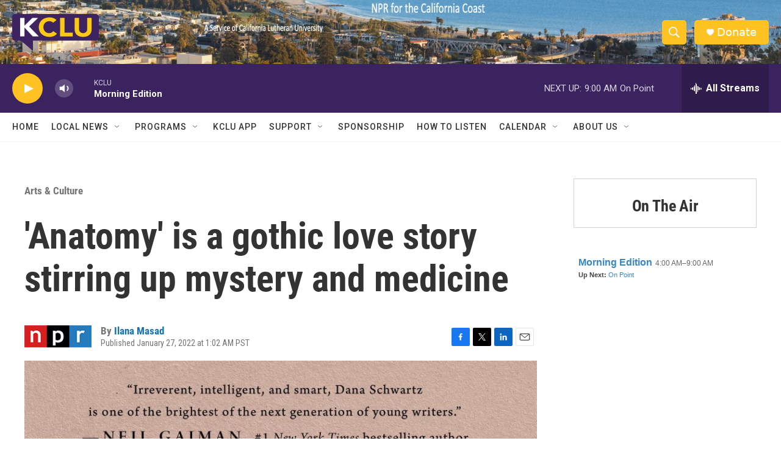

--- FILE ---
content_type: text/html; charset=utf-8
request_url: https://www.google.com/recaptcha/api2/aframe
body_size: 259
content:
<!DOCTYPE HTML><html><head><meta http-equiv="content-type" content="text/html; charset=UTF-8"></head><body><script nonce="OHoe23Dz_lhJQ3uKZUXT_g">/** Anti-fraud and anti-abuse applications only. See google.com/recaptcha */ try{var clients={'sodar':'https://pagead2.googlesyndication.com/pagead/sodar?'};window.addEventListener("message",function(a){try{if(a.source===window.parent){var b=JSON.parse(a.data);var c=clients[b['id']];if(c){var d=document.createElement('img');d.src=c+b['params']+'&rc='+(localStorage.getItem("rc::a")?sessionStorage.getItem("rc::b"):"");window.document.body.appendChild(d);sessionStorage.setItem("rc::e",parseInt(sessionStorage.getItem("rc::e")||0)+1);localStorage.setItem("rc::h",'1768406338970');}}}catch(b){}});window.parent.postMessage("_grecaptcha_ready", "*");}catch(b){}</script></body></html>

--- FILE ---
content_type: text/javascript; charset=utf-8
request_url: https://api.composer.nprstations.org/v1/widget/558c1842e1c897dfd889bb16/now?bust=783184293&callback=jQuery17206107831863210544_1768406337115&format=jsonp&date=2026-01-14&times=true&_=1768406337533
body_size: 341
content:
/**/ typeof jQuery17206107831863210544_1768406337115 === 'function' && jQuery17206107831863210544_1768406337115("<!--NOW PLAYING WIDGET --><div class=\"whatson-block\"><div class=\"whatson-program\"><a href=\"http://www.npr.org/programs/morning-edition/\" target=\"_blank\" class=\"whatson-programName\">Morning Edition</a><span>4:00 AM&#8211;9:00 AM</span></div><p><b>Up Next: </b><a href=\"http://onpoint.wbur.org/\" target=\"_blank\">On Point</a></p></div>");